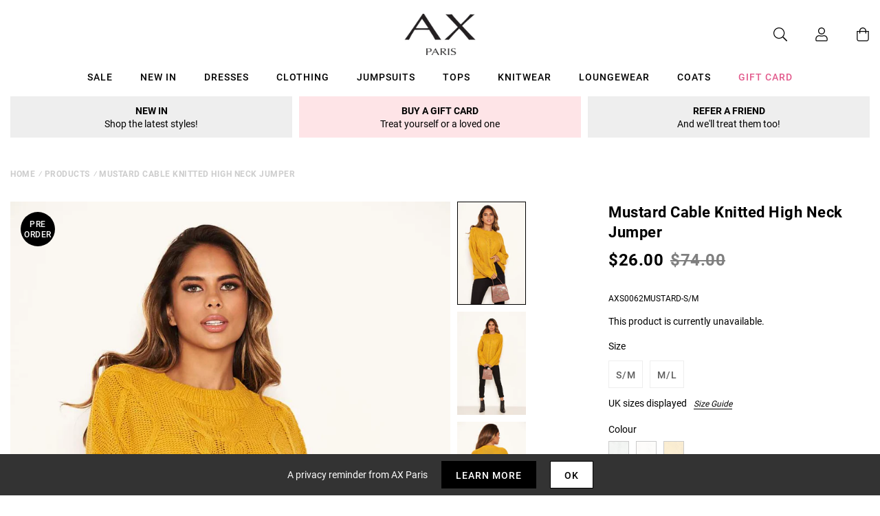

--- FILE ---
content_type: text/javascript; charset=utf-8
request_url: https://us.axparis.com/products/mustard-cable-knitted-high-neck-jumper.js
body_size: 643
content:
{"id":5956635951265,"title":"Mustard Cable Knitted High Neck Jumper","handle":"mustard-cable-knitted-high-neck-jumper","description":"Look cute in our Mustard Cable Knitted High Neck Jumper. Featuring a\u003cbr\u003e\nsoft knit, cable knit detailing and long sleeves it is sure to keep\u003cbr\u003e\nyou warm. Pair with faux leather bottoms for the perfect look!\u003cbr\u003e\n\u003cbr\u003e\nModel wears: UK 8\/ EU 36\/ US 4\u003cbr\u003e\n\u003cbr\u003e\nModel's height: 170cm\/ 5 7  \u003cbr\u003e\n\u003cbr\u003e\nApprox length from centre back to hem: 49cm\u003cbr\u003e\n\u003cbr\u003e\nFabric composition: 100% Acrylic\u003cbr\u003e\n\u003cbr\u003e\nColour: MUSTARD\u003cbr\u003e\n\u003cbr\u003e\n","published_at":"2019-10-08T11:30:16+01:00","created_at":"2020-12-14T18:51:25+00:00","vendor":"AX Paris","type":"Garment","tags":["Clothing","colour: duck-egg-cable-knitted-high-neck-jumper","colour: ivory-cable-knitted-high-neck-jumper","colour: mustard-cable-knitted-high-neck-jumper","Colour_Yellow","Knitwear","not-backinstock","Price_GBP10 - GBP20","Sale","Tops"],"price":2600,"price_min":2600,"price_max":2600,"available":false,"price_varies":false,"compare_at_price":7400,"compare_at_price_min":7400,"compare_at_price_max":7400,"compare_at_price_varies":false,"variants":[{"id":37302475325601,"title":"S\/M","option1":"S\/M","option2":null,"option3":null,"sku":"AXS0062MUSTARD-S\/M","requires_shipping":true,"taxable":true,"featured_image":null,"available":false,"name":"Mustard Cable Knitted High Neck Jumper - S\/M","public_title":"S\/M","options":["S\/M"],"price":2600,"weight":350,"compare_at_price":7400,"inventory_management":"shopify","barcode":null,"quantity_rule":{"min":1,"max":null,"increment":1},"quantity_price_breaks":[],"requires_selling_plan":false,"selling_plan_allocations":[]},{"id":37302475358369,"title":"M\/L","option1":"M\/L","option2":null,"option3":null,"sku":"AXS0062MUSTARD-M\/L","requires_shipping":true,"taxable":true,"featured_image":null,"available":false,"name":"Mustard Cable Knitted High Neck Jumper - M\/L","public_title":"M\/L","options":["M\/L"],"price":2600,"weight":350,"compare_at_price":7400,"inventory_management":"shopify","barcode":null,"quantity_rule":{"min":1,"max":null,"increment":1},"quantity_price_breaks":[],"requires_selling_plan":false,"selling_plan_allocations":[]}],"images":["\/\/cdn.shopify.com\/s\/files\/1\/0517\/2638\/5313\/products\/Mustard-Cable-Knitted-High-Neck-Jumper-1.jpg?v=1607971886","\/\/cdn.shopify.com\/s\/files\/1\/0517\/2638\/5313\/products\/Mustard-Cable-Knitted-High-Neck-Jumper-2.jpg?v=1607971886","\/\/cdn.shopify.com\/s\/files\/1\/0517\/2638\/5313\/products\/Mustard-Cable-Knitted-High-Neck-Jumper-3.jpg?v=1607971886","\/\/cdn.shopify.com\/s\/files\/1\/0517\/2638\/5313\/products\/Mustard-Cable-Knitted-High-Neck-Jumper-4.jpg?v=1607971886","\/\/cdn.shopify.com\/s\/files\/1\/0517\/2638\/5313\/products\/Mustard-Cable-Knitted-High-Neck-Jumper-5.jpg?v=1607971886","\/\/cdn.shopify.com\/s\/files\/1\/0517\/2638\/5313\/products\/47438.png?v=1607971886"],"featured_image":"\/\/cdn.shopify.com\/s\/files\/1\/0517\/2638\/5313\/products\/Mustard-Cable-Knitted-High-Neck-Jumper-1.jpg?v=1607971886","options":[{"name":"Title","position":1,"values":["S\/M","M\/L"]}],"url":"\/products\/mustard-cable-knitted-high-neck-jumper","media":[{"alt":null,"id":12785086890145,"position":1,"preview_image":{"aspect_ratio":0.667,"height":1500,"width":1001,"src":"https:\/\/cdn.shopify.com\/s\/files\/1\/0517\/2638\/5313\/products\/Mustard-Cable-Knitted-High-Neck-Jumper-1.jpg?v=1607971886"},"aspect_ratio":0.667,"height":1500,"media_type":"image","src":"https:\/\/cdn.shopify.com\/s\/files\/1\/0517\/2638\/5313\/products\/Mustard-Cable-Knitted-High-Neck-Jumper-1.jpg?v=1607971886","width":1001},{"alt":null,"id":12785086922913,"position":2,"preview_image":{"aspect_ratio":0.667,"height":1500,"width":1001,"src":"https:\/\/cdn.shopify.com\/s\/files\/1\/0517\/2638\/5313\/products\/Mustard-Cable-Knitted-High-Neck-Jumper-2.jpg?v=1607971886"},"aspect_ratio":0.667,"height":1500,"media_type":"image","src":"https:\/\/cdn.shopify.com\/s\/files\/1\/0517\/2638\/5313\/products\/Mustard-Cable-Knitted-High-Neck-Jumper-2.jpg?v=1607971886","width":1001},{"alt":null,"id":12785086955681,"position":3,"preview_image":{"aspect_ratio":0.667,"height":1500,"width":1001,"src":"https:\/\/cdn.shopify.com\/s\/files\/1\/0517\/2638\/5313\/products\/Mustard-Cable-Knitted-High-Neck-Jumper-3.jpg?v=1607971886"},"aspect_ratio":0.667,"height":1500,"media_type":"image","src":"https:\/\/cdn.shopify.com\/s\/files\/1\/0517\/2638\/5313\/products\/Mustard-Cable-Knitted-High-Neck-Jumper-3.jpg?v=1607971886","width":1001},{"alt":null,"id":12785086988449,"position":4,"preview_image":{"aspect_ratio":0.667,"height":1500,"width":1001,"src":"https:\/\/cdn.shopify.com\/s\/files\/1\/0517\/2638\/5313\/products\/Mustard-Cable-Knitted-High-Neck-Jumper-4.jpg?v=1607971886"},"aspect_ratio":0.667,"height":1500,"media_type":"image","src":"https:\/\/cdn.shopify.com\/s\/files\/1\/0517\/2638\/5313\/products\/Mustard-Cable-Knitted-High-Neck-Jumper-4.jpg?v=1607971886","width":1001},{"alt":null,"id":12785087021217,"position":5,"preview_image":{"aspect_ratio":0.667,"height":1500,"width":1001,"src":"https:\/\/cdn.shopify.com\/s\/files\/1\/0517\/2638\/5313\/products\/Mustard-Cable-Knitted-High-Neck-Jumper-5.jpg?v=1607971886"},"aspect_ratio":0.667,"height":1500,"media_type":"image","src":"https:\/\/cdn.shopify.com\/s\/files\/1\/0517\/2638\/5313\/products\/Mustard-Cable-Knitted-High-Neck-Jumper-5.jpg?v=1607971886","width":1001},{"alt":null,"id":12785087053985,"position":6,"preview_image":{"aspect_ratio":1.0,"height":30,"width":30,"src":"https:\/\/cdn.shopify.com\/s\/files\/1\/0517\/2638\/5313\/products\/47438.png?v=1607971886"},"aspect_ratio":1.0,"height":30,"media_type":"image","src":"https:\/\/cdn.shopify.com\/s\/files\/1\/0517\/2638\/5313\/products\/47438.png?v=1607971886","width":30}],"requires_selling_plan":false,"selling_plan_groups":[]}